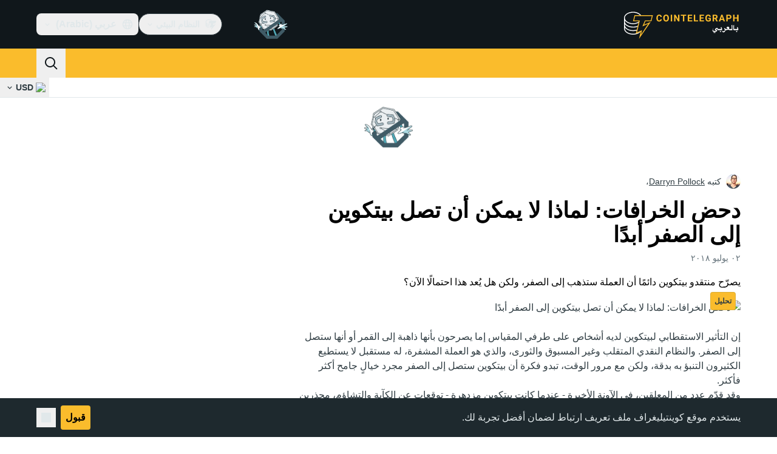

--- FILE ---
content_type: text/javascript; charset=utf-8
request_url: https://ar.cointelegraph.com/_duck/ducklings/BR31v_KR.js
body_size: -856
content:
import"./BQPnIqZ_.js";try{let e=typeof window<"u"?window:typeof global<"u"?global:typeof globalThis<"u"?globalThis:typeof self<"u"?self:{},n=new e.Error().stack;n&&(e._sentryDebugIds=e._sentryDebugIds||{},e._sentryDebugIds[n]="9a1fa312-df74-460d-8b06-9c921cf27ea3",e._sentryDebugIdIdentifier="sentry-dbid-9a1fa312-df74-460d-8b06-9c921cf27ea3")}catch{}const d=e=>void 0;export{d as g};


--- FILE ---
content_type: text/javascript; charset=utf-8
request_url: https://ar.cointelegraph.com/_duck/ducklings/P8Xfrasi.js
body_size: -614
content:
import{_ as r}from"./CejciXof.js";import{d as a,aO as s,C as i,o as d,F as n}from"./BQPnIqZ_.js";import{u as f}from"./0pLPhCJa.js";import"./DXcRWECv.js";import"./Qd3Ysu3F.js";import"./Ch6w-Nk4.js";import"./DN7F_gb1.js";try{let e=typeof window<"u"?window:typeof global<"u"?global:typeof globalThis<"u"?globalThis:typeof self<"u"?self:{},t=new e.Error().stack;t&&(e._sentryDebugIds=e._sentryDebugIds||{},e._sentryDebugIds[t]="9b020202-ea63-47d2-95a8-42151be0b429",e._sentryDebugIdIdentifier="sentry-dbid-9b020202-ea63-47d2-95a8-42151be0b429")}catch{}const I=a({__name:"AffiliateLinksEmbed",setup(e){const t=f(s.AFFILIATE_LINKS),{variant:o}=t.item.props;return(l,p)=>(d(),i(n(r),{place:`${n(o)}_affiliate_links_stack`},null,8,["place"]))}});export{I as default};
